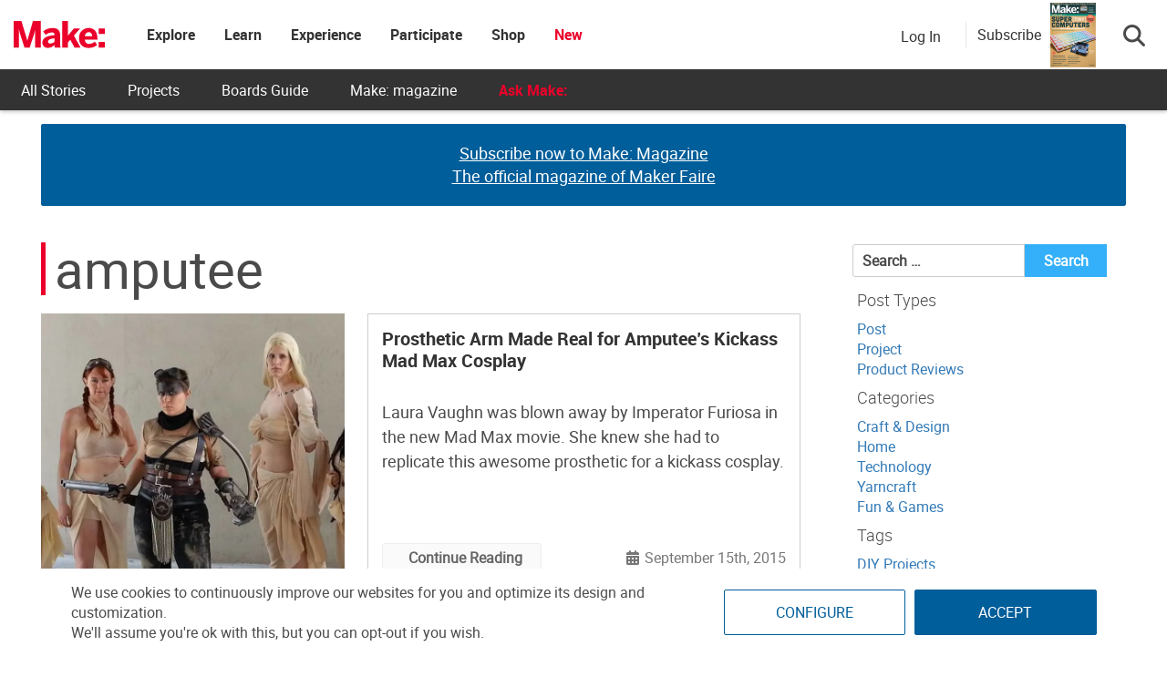

--- FILE ---
content_type: text/html; charset=utf-8
request_url: https://www.google.com/recaptcha/api2/aframe
body_size: 182
content:
<!DOCTYPE HTML><html><head><meta http-equiv="content-type" content="text/html; charset=UTF-8"></head><body><script nonce="wOczt9-fNTyrLIoOXfO6uQ">/** Anti-fraud and anti-abuse applications only. See google.com/recaptcha */ try{var clients={'sodar':'https://pagead2.googlesyndication.com/pagead/sodar?'};window.addEventListener("message",function(a){try{if(a.source===window.parent){var b=JSON.parse(a.data);var c=clients[b['id']];if(c){var d=document.createElement('img');d.src=c+b['params']+'&rc='+(localStorage.getItem("rc::a")?sessionStorage.getItem("rc::b"):"");window.document.body.appendChild(d);sessionStorage.setItem("rc::e",parseInt(sessionStorage.getItem("rc::e")||0)+1);localStorage.setItem("rc::h",'1769648274774');}}}catch(b){}});window.parent.postMessage("_grecaptcha_ready", "*");}catch(b){}</script></body></html>

--- FILE ---
content_type: application/javascript; charset=utf-8
request_url: https://fundingchoicesmessages.google.com/f/AGSKWxUk2PbeovFKnEdJ6tGZXh3UJMbxeXvcinnfTggEmv15gWeZ8CbwtZEYgxOZwZhfRKA1_G6uRrrujdrBwo57TkeTxHzjvTQ98ahA-WJ3IaZ334N0AW3nbY5-nGSB7aNDCk39Zb3Ol7_I5gWyPjccqq_EuvALqzKaZXEDkI0tcIibsT-HNbQJrr1Pe3R0/_/ads_yahoo./livejasmin_/googlead336x280./network_ad./Ad/Oas?
body_size: -1286
content:
window['5c21bcf2-5d02-4720-bc6a-8d786e834a83'] = true;

--- FILE ---
content_type: application/javascript; charset=UTF-8
request_url: https://makezine.com/cdn-cgi/challenge-platform/scripts/jsd/main.js
body_size: 8773
content:
window._cf_chl_opt={AKGCx8:'b'};~function(a6,rA,rB,rM,rc,rv,rJ,rq,a0,a1){a6=Z,function(L,a,aB,a5,f,D){for(aB={L:584,a:588,f:551,D:457,n:524,l:417,h:563,m:519,H:514},a5=Z,f=L();!![];)try{if(D=parseInt(a5(aB.L))/1*(-parseInt(a5(aB.a))/2)+-parseInt(a5(aB.f))/3+-parseInt(a5(aB.D))/4+-parseInt(a5(aB.n))/5*(parseInt(a5(aB.l))/6)+parseInt(a5(aB.h))/7+parseInt(a5(aB.m))/8+parseInt(a5(aB.H))/9,D===a)break;else f.push(f.shift())}catch(n){f.push(f.shift())}}(b,335317),rA=this||self,rB=rA[a6(536)],rM=function(fE,fI,fy,fG,fz,fW,fR,a7,a,f,D,n){return fE={L:509,a:484,f:606,D:513,n:607},fI={L:390,a:409,f:510,D:532,n:390,l:491,h:559,m:408,H:617,R:605,W:585,z:589,G:408,y:529,d:620,g:604,I:408,E:455,U:635,o:415,T:408,s:567,C:463,Y:526,O:619,V:528,A:603,B:408,M:625,c:415,N:527},fy={L:491},fG={L:423},fz={L:403,a:480,f:491,D:625,n:448,l:468,h:436,m:623,H:468,R:448,W:436,z:423,G:415,y:486,d:410,g:422,I:463,E:548,U:462,o:447,T:423,s:611,C:548,Y:505,O:530,V:408,A:413,B:476,M:415,c:559,N:468,e:415,x:636,Q:423,j:482,X:559,K:497,k:415,v:530,F:415,J:562,i:546,P:450,S:628,b0:415,b1:407,b2:489,b3:415,b4:415,b5:528},fW={L:541,a:576,f:592,D:404,n:573,l:600,h:574,m:418,H:394,R:461,W:453,z:545,G:506,y:645,d:540,g:540,I:507,E:507,U:433,o:433,T:399,s:495,C:401,Y:634,O:522,V:451,A:594,B:596,M:607,c:548},fR={L:481,a:625},a7=a6,a={'VOTwZ':function(l,h){return l+h},'woUpo':a7(fE.L),'IYaWN':a7(fE.a),'KlIIx':function(l,h){return l==h},'tXYJs':function(l,h){return l==h},'CDjUQ':function(l,h){return l<h},'tHmPg':function(l,h){return l+h},'qYCmW':function(l,h){return l>h},'PCvyD':function(l,h){return h|l},'ydUKV':function(l,h){return l<<h},'bysRZ':function(l,h){return h&l},'ylVWt':function(l,h){return l(h)},'jantb':function(l,h){return l-h},'vcLlu':function(l,h){return h&l},'GViIF':function(l,h){return l-h},'GEzUR':function(l,h){return l(h)},'upMUC':function(l,h){return h|l},'zVpwK':function(l,h){return h==l},'vvYRJ':function(l,h){return l(h)},'KKtlW':function(l,h){return l(h)},'JXghP':function(l,h){return l<<h},'iPNzD':function(l,h){return l<<h},'wovuQ':function(l,h){return l<<h},'wgUZg':function(l,h){return l&h},'yuCKQ':function(l,h){return l==h},'EYXKx':function(l,h){return l-h},'yFeLM':function(l,h){return l(h)},'tzWpg':function(l,h){return l<<h},'hGhxQ':function(l,h){return l===h},'kBQph':a7(fE.f),'HgTGD':function(l,h){return h!=l},'ZKdgu':function(l,h){return l&h},'qHuru':function(l,h){return l(h)},'KfXZB':function(l,h){return h*l},'fksCS':function(l,h){return l==h},'vCtEn':function(l,h){return h*l},'TkFvh':function(l,h){return l<h},'Bjwrz':function(l,h){return l!=h},'SxWDF':function(l,h){return l(h)},'EXsIm':function(l,h){return h!=l},'vaVMA':function(l,h){return l(h)},'TLZUY':function(l,h){return h&l},'qkRhf':function(l,h){return l==h},'ReZXb':function(l,h){return l+h}},f=String[a7(fE.D)],D={'h':function(l,a8,m,H,R,W,z,G){if(a8=a7,a8(fW.L)===a8(fW.a))m=W[a8(fW.f)],H=a[a8(fW.D)](a[a8(fW.n)],z[a8(fW.l)][a8(fW.h)])+a8(fW.m)+m.r+a8(fW.H),R=new G[(a8(fW.R))](),R[a8(fW.W)](a[a8(fW.z)],H),R[a8(fW.G)]=2500,R[a8(fW.y)]=function(){},W={},W[a8(fW.d)]=y[a8(fW.l)][a8(fW.g)],W[a8(fW.I)]=d[a8(fW.l)][a8(fW.E)],W[a8(fW.U)]=g[a8(fW.l)][a8(fW.o)],W[a8(fW.T)]=I[a8(fW.l)][a8(fW.s)],W[a8(fW.C)]=E,z=W,G={},G[a8(fW.Y)]=o,G[a8(fW.O)]=z,G[a8(fW.V)]=a8(fW.A),R[a8(fW.B)](U[a8(fW.M)](G));else return a[a8(fW.c)](null,l)?'':D.g(l,6,function(m,a9){return a9=a8,a9(fR.L)[a9(fR.a)](m)})},'g':function(H,R,W,ab,z,G,y,I,E,U,o,T,s,C,Y,O,V,A){if(ab=a7,a[ab(fz.L)](null,H))return'';for(G={},y={},I='',E=2,U=3,o=2,T=[],s=0,C=0,Y=0;a[ab(fz.a)](Y,H[ab(fz.f)]);Y+=1)if(O=H[ab(fz.D)](Y),Object[ab(fz.n)][ab(fz.l)][ab(fz.h)](G,O)||(G[O]=U++,y[O]=!0),V=a[ab(fz.m)](I,O),Object[ab(fz.n)][ab(fz.H)][ab(fz.h)](G,V))I=V;else{if(Object[ab(fz.R)][ab(fz.l)][ab(fz.W)](y,I)){if(256>I[ab(fz.z)](0)){for(z=0;z<o;s<<=1,C==R-1?(C=0,T[ab(fz.G)](W(s)),s=0):C++,z++);for(A=I[ab(fz.z)](0),z=0;a[ab(fz.y)](8,z);s=a[ab(fz.d)](a[ab(fz.g)](s,1),a[ab(fz.I)](A,1)),a[ab(fz.E)](C,R-1)?(C=0,T[ab(fz.G)](a[ab(fz.U)](W,s)),s=0):C++,A>>=1,z++);}else{for(A=1,z=0;z<o;s=s<<1.74|A,C==a[ab(fz.o)](R,1)?(C=0,T[ab(fz.G)](W(s)),s=0):C++,A=0,z++);for(A=I[ab(fz.T)](0),z=0;16>z;s=a[ab(fz.d)](s<<1,a[ab(fz.s)](A,1)),a[ab(fz.C)](C,a[ab(fz.Y)](R,1))?(C=0,T[ab(fz.G)](a[ab(fz.O)](W,s)),s=0):C++,A>>=1,z++);}E--,0==E&&(E=Math[ab(fz.V)](2,o),o++),delete y[I]}else for(A=G[I],z=0;z<o;s=a[ab(fz.A)](s<<1.65,1&A),a[ab(fz.B)](C,R-1)?(C=0,T[ab(fz.M)](a[ab(fz.c)](W,s)),s=0):C++,A>>=1,z++);I=(E--,E==0&&(E=Math[ab(fz.V)](2,o),o++),G[V]=U++,a[ab(fz.c)](String,O))}if(''!==I){if(Object[ab(fz.n)][ab(fz.N)][ab(fz.W)](y,I)){if(256>I[ab(fz.z)](0)){for(z=0;z<o;s<<=1,C==R-1?(C=0,T[ab(fz.e)](a[ab(fz.x)](W,s)),s=0):C++,z++);for(A=I[ab(fz.Q)](0),z=0;8>z;s=a[ab(fz.j)](s,1)|A&1.46,C==R-1?(C=0,T[ab(fz.M)](a[ab(fz.X)](W,s)),s=0):C++,A>>=1,z++);}else{for(A=1,z=0;z<o;s=a[ab(fz.K)](s,1)|A,C==R-1?(C=0,T[ab(fz.k)](a[ab(fz.v)](W,s)),s=0):C++,A=0,z++);for(A=I[ab(fz.T)](0),z=0;16>z;s=a[ab(fz.j)](s,1)|1.29&A,C==a[ab(fz.Y)](R,1)?(C=0,T[ab(fz.F)](W(s)),s=0):C++,A>>=1,z++);}E--,0==E&&(E=Math[ab(fz.V)](2,o),o++),delete y[I]}else for(A=G[I],z=0;z<o;s=a[ab(fz.J)](s,1)|a[ab(fz.i)](A,1),a[ab(fz.P)](C,a[ab(fz.S)](R,1))?(C=0,T[ab(fz.b0)](a[ab(fz.b1)](W,s)),s=0):C++,A>>=1,z++);E--,0==E&&o++}for(A=2,z=0;z<o;s=a[ab(fz.A)](a[ab(fz.b2)](s,1),1.67&A),R-1==C?(C=0,T[ab(fz.b3)](W(s)),s=0):C++,A>>=1,z++);for(;;)if(s<<=1,R-1==C){T[ab(fz.b4)](W(s));break}else C++;return T[ab(fz.b5)]('')},'j':function(l,ap){return ap=a7,l==null?'':l==''?null:D.i(l[ap(fy.L)],32768,function(h,aZ){return aZ=ap,l[aZ(fG.L)](h)})},'i':function(H,R,W,fg,aL,z,G,y,I,E,U,o,T,s,C,Y,O,V,A,M,B){if(fg={L:423},aL=a7,z={},z[aL(fI.L)]=function(N,Q){return N==Q},G=z,a[aL(fI.a)](aL(fI.f),a[aL(fI.D)]))return G[aL(fI.n)](null,W)?'':''==U?null:A.i(H[aL(fI.l)],32768,function(x,ar){return ar=aL,W[ar(fg.L)](x)});else{for(y=[],I=4,E=4,U=3,o=[],C=a[aL(fI.h)](W,0),Y=R,O=1,T=0;3>T;y[T]=T,T+=1);for(V=0,A=Math[aL(fI.m)](2,2),s=1;a[aL(fI.H)](s,A);B=a[aL(fI.R)](C,Y),Y>>=1,Y==0&&(Y=R,C=a[aL(fI.W)](W,O++)),V|=a[aL(fI.z)](0<B?1:0,s),s<<=1);switch(V){case 0:for(V=0,A=Math[aL(fI.G)](2,8),s=1;A!=s;B=Y&C,Y>>=1,a[aL(fI.y)](0,Y)&&(Y=R,C=W(O++)),V|=a[aL(fI.d)](a[aL(fI.g)](0,B)?1:0,s),s<<=1);M=f(V);break;case 1:for(V=0,A=Math[aL(fI.I)](2,16),s=1;a[aL(fI.E)](s,A);B=Y&C,Y>>=1,Y==0&&(Y=R,C=W(O++)),V|=s*(0<B?1:0),s<<=1);M=a[aL(fI.U)](f,V);break;case 2:return''}for(T=y[3]=M,o[aL(fI.o)](M);;){if(O>H)return'';for(V=0,A=Math[aL(fI.I)](2,U),s=1;A!=s;B=Y&C,Y>>=1,Y==0&&(Y=R,C=a[aL(fI.h)](W,O++)),V|=s*(0<B?1:0),s<<=1);switch(M=V){case 0:for(V=0,A=Math[aL(fI.T)](2,8),s=1;a[aL(fI.s)](s,A);B=a[aL(fI.C)](C,Y),Y>>=1,a[aL(fI.y)](0,Y)&&(Y=R,C=W(O++)),V|=a[aL(fI.z)](0<B?1:0,s),s<<=1);y[E++]=a[aL(fI.Y)](f,V),M=E-1,I--;break;case 1:for(V=0,A=Math[aL(fI.m)](2,16),s=1;A!=s;B=a[aL(fI.O)](C,Y),Y>>=1,0==Y&&(Y=R,C=W(O++)),V|=(0<B?1:0)*s,s<<=1);y[E++]=f(V),M=E-1,I--;break;case 2:return o[aL(fI.V)]('')}if(a[aL(fI.A)](0,I)&&(I=Math[aL(fI.B)](2,U),U++),y[M])M=y[M];else if(M===E)M=T+T[aL(fI.M)](0);else return null;o[aL(fI.c)](M),y[E++]=a[aL(fI.N)](T,M[aL(fI.M)](0)),I--,T=M,0==I&&(I=Math[aL(fI.G)](2,U),U++)}}}},n={},n[a7(fE.n)]=D.h,n}(),rc=null,rv=rk(),rJ={},rJ[a6(560)]='o',rJ[a6(632)]='s',rJ[a6(460)]='u',rJ[a6(566)]='z',rJ[a6(441)]='n',rJ[a6(597)]='I',rJ[a6(419)]='b',rq=rJ,rA[a6(502)]=function(L,D,h,H,DW,DR,Dt,aE,R,z,G,y,g,I,E){if(DW={L:487,a:494,f:516,D:466,n:483,l:578,h:595,m:511,H:402,R:609,W:402,z:552,G:523,y:547,d:523,g:547,I:430,E:626,U:569,o:491,T:595,s:493,C:640,Y:456,O:631},DR={L:405,a:464,f:429,D:629,n:491,l:593,h:631,m:477,H:622,R:503},Dt={L:579,a:471,f:411,D:448,n:468,l:436,h:415,m:579,H:641,R:448,W:424,z:425,G:616},aE=a6,R={'WqEGq':aE(DW.L),'VcAkM':aE(DW.a),'BdPEw':function(U){return U()},'KXSzi':aE(DW.f),'LyRMe':aE(DW.D),'lDAWl':function(U,o){return U<o},'sCIkJ':function(U,o){return U===o},'rgXla':function(U,o){return U+o},'KHAmK':function(U,o){return o===U},'EaZJO':function(U,o){return U(o)},'HyKyj':function(U,o){return U<o},'wCarO':aE(DW.n),'UDwyG':function(U,o,T){return U(o,T)}},R[aE(DW.l)](null,D)||void 0===D)return H;for(z=R[aE(DW.h)](rS,D),L[aE(DW.m)][aE(DW.H)]&&(z=z[aE(DW.R)](L[aE(DW.m)][aE(DW.W)](D))),z=L[aE(DW.z)][aE(DW.G)]&&L[aE(DW.y)]?L[aE(DW.z)][aE(DW.d)](new L[(aE(DW.g))](z)):function(U,au,o){if(au=aE,R[au(DR.L)]!==R[au(DR.a)]){for(U[au(DR.f)](),o=0;R[au(DR.D)](o,U[au(DR.n)]);R[au(DR.l)](U[o],U[R[au(DR.h)](o,1)])?U[au(DR.m)](o+1,1):o+=1);return U}else D[au(DR.H)]=y,R[au(DR.R)](G)}(z),G='nAsAaAb'.split('A'),G=G[aE(DW.I)][aE(DW.E)](G),y=0;R[aE(DW.U)](y,z[aE(DW.o)]);g=z[y],I=rP(L,D,g),R[aE(DW.T)](G,I)?(E='s'===I&&!L[aE(DW.s)](D[g]),R[aE(DW.C)]===h+g?W(h+g,I):E||R[aE(DW.Y)](W,h+g,D[g])):W(R[aE(DW.O)](h,g),I),y++);return H;function W(U,o,aU,T,s){if(aU=aE,T={},T[aU(Dt.L)]=function(C,Y){return C instanceof Y},s=T,R[aU(Dt.a)]!==R[aU(Dt.f)])Object[aU(Dt.D)][aU(Dt.n)][aU(Dt.l)](H,o)||(H[o]=[]),H[o][aU(Dt.h)](U);else return s[aU(Dt.m)](y,G[aU(Dt.H)])&&0<U[aU(Dt.H)][aU(Dt.R)][aU(Dt.W)][aU(Dt.l)](I)[aU(Dt.z)](aU(Dt.G))}},a0=a6(642)[a6(599)](';'),a1=a0[a6(430)][a6(626)](a0),rA[a6(538)]=function(L,D,Dg,ao,n,l,h,m,H){for(Dg={L:565,a:491,f:515,D:425,n:525,l:415,h:469,m:568},ao=a6,n={'PmZrN':function(R,W){return R<W},'qFrKz':function(R,W){return R(W)},'bERZa':function(R,W){return R+W}},l=Object[ao(Dg.L)](D),h=0;h<l[ao(Dg.a)];h++)if(m=l[h],m==='f'&&(m='N'),L[m]){for(H=0;n[ao(Dg.f)](H,D[l[h]][ao(Dg.a)]);-1===L[m][ao(Dg.D)](D[l[h]][H])&&(n[ao(Dg.n)](a1,D[l[h]][H])||L[m][ao(Dg.l)](n[ao(Dg.h)]('o.',D[l[h]][H]))),H++);}else L[m]=D[l[h]][ao(Dg.m)](function(R){return'o.'+R})},a3();function rx(){return re()!==null}function rj(fQ,ah,L){return fQ={L:592,a:534},ah=a6,L=rA[ah(fQ.L)],Math[ah(fQ.a)](+atob(L.t))}function rP(L,D,n,Dp,ag,l,h,m){l=(Dp={L:542,a:387,f:560,D:499,n:432,l:432,h:552,m:581,H:501,R:552,W:389},ag=a6,{'PRoOh':function(H,R){return R==H},'NhVIQ':ag(Dp.L),'FRrJq':function(H,R){return R===H},'bifot':function(H,R,W){return H(R,W)}});try{h=D[n]}catch(H){return'i'}if(l[ag(Dp.a)](null,h))return h===void 0?'u':'x';if(ag(Dp.f)==typeof h)try{if(l[ag(Dp.D)]==typeof h[ag(Dp.n)])return h[ag(Dp.l)](function(){}),'p'}catch(R){}return L[ag(Dp.h)][ag(Dp.m)](h)?'a':l[ag(Dp.H)](h,L[ag(Dp.R)])?'D':l[ag(Dp.H)](!0,h)?'T':!1===h?'F':(m=typeof h,l[ag(Dp.D)]==m?l[ag(Dp.W)](ri,L,h)?'N':'f':rq[m]||'?')}function rF(D,n,D4,ay,l,h,m,H,R,W,z,G,y,d,g){if(D4={L:535,a:484,f:594,D:509,n:627,l:416,h:474,m:485,H:599,R:592,W:461,z:645,G:540,y:600,d:507,g:600,I:433,E:600,U:433,o:399,T:495,s:401,C:453,Y:473,O:634,V:522,A:451,B:613,M:596,c:607,N:506,e:400,x:612,Q:388,j:600,X:574,K:418,k:394},ay=a6,l={'sPgpQ':function(I,E){return I(E)},'ymzGl':ay(D4.L),'SizkJ':ay(D4.a),'ojZmc':ay(D4.f),'XByNK':function(I,E){return I+E},'wPMHr':function(I,E){return I+E},'AlrtP':ay(D4.D)},!l[ay(D4.n)](rQ,0))return![];m=(h={},h[ay(D4.l)]=D,h[ay(D4.h)]=n,h);try{for(H=l[ay(D4.m)][ay(D4.H)]('|'),R=0;!![];){switch(H[R++]){case'0':W=rA[ay(D4.R)];continue;case'1':z=new rA[(ay(D4.W))]();continue;case'2':z[ay(D4.z)]=function(){};continue;case'3':y=(G={},G[ay(D4.G)]=rA[ay(D4.y)][ay(D4.G)],G[ay(D4.d)]=rA[ay(D4.g)][ay(D4.d)],G[ay(D4.I)]=rA[ay(D4.E)][ay(D4.U)],G[ay(D4.o)]=rA[ay(D4.y)][ay(D4.T)],G[ay(D4.s)]=rv,G);continue;case'4':z[ay(D4.C)](l[ay(D4.Y)],g);continue;case'5':d={},d[ay(D4.O)]=m,d[ay(D4.V)]=y,d[ay(D4.A)]=l[ay(D4.B)],z[ay(D4.M)](rM[ay(D4.c)](d));continue;case'6':z[ay(D4.N)]=2500;continue;case'7':g=l[ay(D4.e)](l[ay(D4.x)](l[ay(D4.e)](l[ay(D4.Q)],rA[ay(D4.j)][ay(D4.X)]),ay(D4.K)),W.r)+ay(D4.k);continue}break}}catch(I){}}function rK(L,a,fP,fi,fq,fJ,fF,aH,f,D,n,l,h,m,H){for(fP={L:509,a:412,f:446,D:599,n:453,l:484,h:426,m:426,H:638,R:600,W:574,z:580,G:421,y:571,d:443,g:557,I:590,E:452,U:583,o:550,T:506,s:645,C:596,Y:607,O:458,V:592,A:461},fi={L:549,a:506},fq={L:615},fJ={L:498},fF={L:459,a:549,f:518,D:554},aH=a6,f={'btzKg':function(R,W){return R+W},'fviYt':aH(fP.L),'Oqqhy':function(R){return R()},'SyUnT':function(R,W){return R(W)},'wwftX':aH(fP.a)},D=aH(fP.f)[aH(fP.D)]('|'),n=0;!![];){switch(D[n++]){case'0':H[aH(fP.n)](aH(fP.l),f[aH(fP.h)](f[aH(fP.m)](f[aH(fP.H)],rA[aH(fP.R)][aH(fP.W)])+aH(fP.z),m.r));continue;case'1':console[aH(fP.G)](rA[aH(fP.R)]);continue;case'2':H[aH(fP.y)]=function(at){at=aH,H[at(fF.L)]>=200&&H[at(fF.L)]<300?h[at(fF.a)](a,h[at(fF.f)]):a(at(fF.D)+H[at(fF.L)])};continue;case'3':l={'t':f[aH(fP.d)](rj),'lhr':rB[aH(fP.g)]&&rB[aH(fP.g)][aH(fP.I)]?rB[aH(fP.g)][aH(fP.I)]:'','api':m[aH(fP.E)]?!![]:![],'c':rx(),'payload':L};continue;case'4':h={'onPQY':function(R,W,aR){return aR=aH,f[aR(fJ.L)](R,W)},'BOZmL':f[aH(fP.U)]};continue;case'5':H[aH(fP.o)]=function(aW){aW=aH,a(aW(fq.L))};continue;case'6':m[aH(fP.E)]&&(H[aH(fP.T)]=5e3,H[aH(fP.s)]=function(az){az=aH,h[az(fi.L)](a,az(fi.a))});continue;case'7':H[aH(fP.C)](rM[aH(fP.Y)](JSON[aH(fP.O)](l)));continue;case'8':m=rA[aH(fP.V)];continue;case'9':H=new rA[(aH(fP.A))]();continue}break}}function a3(DN,Dc,DB,as,L,a,h,f,D,n){if(DN={L:420,a:470,f:395,D:592,n:438,l:479,h:517,m:475,H:440,R:572,W:420,z:643,G:598,y:492,d:591,g:639,I:622},Dc={L:582,a:572,f:398,D:622},DB={L:598,a:624,f:478,D:440},as=a6,L={'cMFwF':function(l,h){return l(h)},'YbPqD':function(l,h,m){return l(h,m)},'fzeWP':function(l,h){return h===l},'BEzJy':function(l,h){return h===l},'akERO':function(l){return l()},'lnMGX':function(l,h){return l!==h},'YCRCg':as(DN.L),'xdYDx':function(l,h){return h===l},'EviOx':as(DN.a),'CAZuF':as(DN.f)},a=rA[as(DN.D)],!a){if(L[as(DN.n)](as(DN.a),L[as(DN.l)]))return;else{if(h=m(),h===null)return;z=(H&&L[as(DN.h)](d,g),L[as(DN.m)](G,function(){h()},h*1e3))}}if(!L[as(DN.H)](rX))return;(f=![],D=function(DA,DV,aY,h){if(DA={L:618,a:442,f:496},DV={L:465},aY=as,h={'HEPsG':function(m,H,aC){return aC=Z,L[aC(DV.L)](m,H)}},L[aY(DB.L)](aY(DB.a),aY(DB.f)))return'o.'+a;else if(!f){if(f=!![],!L[aY(DB.D)](rX))return;rN(function(H,aO){if(aO=aY,h[aO(DA.L)](aO(DA.a),aO(DA.f)))return null;else a4(a,H)})}},rB[as(DN.R)]!==as(DN.W))?D():rA[as(DN.z)]?L[as(DN.G)](as(DN.f),L[as(DN.y)])?rB[as(DN.z)](as(DN.d),D):L[as(DN.m)](f,as(DN.g),D.e):(n=rB[as(DN.I)]||function(){},rB[as(DN.I)]=function(aV){aV=as,n(),L[aV(Dc.L)](rB[aV(Dc.a)],L[aV(Dc.f)])&&(rB[aV(Dc.D)]=n,D())})}function rN(L,fs,fT,aa,a,f){fs={L:449,a:537,f:639},fT={L:542,a:397},aa=a6,a={'YgtCs':function(D){return D()},'MXtHJ':function(D,n,l){return D(n,l)},'rDTHO':function(D,n,l){return D(n,l)}},f=a2(),a[aa(fs.L)](rK,f.r,function(D,af){af=aa,typeof L===af(fT.L)&&L(D),a[af(fT.a)](rw)}),f.e&&a[aa(fs.a)](rF,aa(fs.f),f.e)}function rS(f,DL,aI,D,n,l){for(DL={L:454,a:454,f:609,D:565,n:445},aI=a6,D={},D[aI(DL.L)]=function(h,m){return h!==m},n=D,l=[];n[aI(DL.a)](null,f);l=l[aI(DL.f)](Object[aI(DL.D)](f)),f=Object[aI(DL.n)](f));return l}function rQ(a,fw,al,f,D){return fw={L:472,a:472,f:555},al=a6,f={},f[al(fw.L)]=function(n,l){return n<l},D=f,D[al(fw.a)](Math[al(fw.f)](),a)}function rX(fX,am,a,f,D,n,l){return fX={L:602,a:534,f:488},am=a6,a={},a[am(fX.L)]=function(h,m){return h>m},f=a,D=3600,n=rj(),l=Math[am(fX.a)](Date[am(fX.f)]()/1e3),f[am(fX.L)](l-n,D)?![]:!![]}function b(DK){return DK='toString,indexOf,btzKg,style,qurGO,sort,includes,HmAXi,catch,LRmiB4,boydo,display: none,call,contentWindow,xdYDx,sid,akERO,number,hGbze,Oqqhy,HHuik,getPrototypeOf,4|8|1|9|0|6|2|5|3|7,jantb,prototype,MXtHJ,yuCKQ,source,api,open,YukYa,Bjwrz,UDwyG,1653292wKWgOU,stringify,status,undefined,XMLHttpRequest,ylVWt,bysRZ,LyRMe,fzeWP,aPqOP,NmbOg,hasOwnProperty,bERZa,eWpQL,WqEGq,SxzkH,SizkJ,TYlZ6,YbPqD,zVpwK,splice,tGNYa,EviOx,CDjUQ,CPjxcgVkHi3o95TDA2u4XYJQw$FGSyNK6flqv1EeMbLr8n-d0hBWa+sImpzRtZU7O,JXghP,d.cookie,POST,ymzGl,qYCmW,flSye,now,tzWpg,tabIndex,length,CAZuF,isNaN,ureGD,aUjz8,oJwtj,iPNzD,SyUnT,NhVIQ,postMessage,FRrJq,pRIb1,BdPEw,cloudflare-invisible,GViIF,timeout,SSTpq3,EGJot,/cdn-cgi/challenge-platform/h/,jrJuf,Object,event,fromCharCode,13186548NQIRZh,PmZrN,GzdQY,cMFwF,BOZmL,1340120QIWdkG,iEZdY,msnIX,chctx,from,709870eydgPc,qFrKz,vaVMA,ReZXb,join,fksCS,GEzUR,navigator,kBQph,RVRTF,floor,0|7|1|4|6|2|3|5,document,rDTHO,rxvNi8,error,CnwA5,aShgs,function,contentDocument,vXzcV,IYaWN,wgUZg,Set,KlIIx,onPQY,onerror,191982exQtKj,Array,MwRxU,http-code:,random,mDAGE,location,pZRWe,vvYRJ,object,xNyXj,wovuQ,178577OItfco,cWhrg,keys,symbol,EXsIm,map,HyKyj,removeChild,onload,readyState,woUpo,AKGCx8,gGKvj,IkqUB,VKCef,KHAmK,nHGgz,/jsd/oneshot/d251aa49a8a3/0.12278024329503814:1769646441:i4jqSgn5MUHhafsgbkaj9kKrsJWMKyrceZxTYQf_09Q/,isArray,lnMGX,wwftX,209821JcUyxR,qHuru,body,qfDhq,4cztSPO,KfXZB,href,DOMContentLoaded,__CF$cv$params,sCIkJ,jsd,EaZJO,send,bigint,BEzJy,split,_cf_chl_opt,RfEzp,mJohR,qkRhf,TkFvh,ZKdgu,DHRnW,jLKPTqHBcET,parent,concat,appendChild,vcLlu,wPMHr,ojZmc,rArdh,xhr-error,[native code],HgTGD,HEPsG,TLZUY,vCtEn,detail,onreadystatechange,tHmPg,SauDB,charAt,bind,sPgpQ,EYXKx,lDAWl,aXVvK,rgXla,string,iframe,errorInfoObject,SxWDF,KKtlW,KnaIc,fviYt,error on cf_chl_props,wCarO,Function,_cf_chl_opt;JJgc4;PJAn2;kJOnV9;IWJi4;OHeaY1;DqMg0;FKmRv9;LpvFx1;cAdz2;PqBHf2;nFZCC5;ddwW5;pRIb1;rxvNi8;RrrrA2;erHi9,addEventListener,haVrH,ontimeout,PRoOh,AlrtP,bifot,zItnp,nzOig,createElement,randomUUID,/invisible/jsd,RPyct,ySynt,YgtCs,YCRCg,pkLOA2,XByNK,JBxy9,getOwnPropertyNames,tXYJs,VOTwZ,KXSzi,lNNIh,yFeLM,pow,hGhxQ,PCvyD,VcAkM,success,upMUC,clientInformation,push,AdeF3,18RznZST,/b/ov1/0.12278024329503814:1769646441:i4jqSgn5MUHhafsgbkaj9kKrsJWMKyrceZxTYQf_09Q/,boolean,loading,log,ydUKV,charCodeAt'.split(','),b=function(){return DK},b()}function ri(f,D,D6,ad,n,l){return D6={L:577,a:641,f:577,D:641,n:448,l:424,h:436,m:425,H:616},ad=a6,n={},n[ad(D6.L)]=function(h,m){return h<m},l=n,D instanceof f[ad(D6.a)]&&l[ad(D6.f)](0,f[ad(D6.D)][ad(D6.n)][ad(D6.l)][ad(D6.h)](D)[ad(D6.m)](ad(D6.H)))}function a4(f,D,DX,aA,n,H,l,h){if(DX={L:483,a:520,f:504,D:412,n:452,l:575,h:637,m:428,H:493,R:467,W:614,z:601,G:561,y:412,d:451,g:508,I:439,E:512,U:587,o:608,T:500,s:504,C:439,Y:512,O:539,V:621},aA=a6,n={'qurGO':function(m,H){return H===m},'NmbOg':function(m,H){return H===m},'rArdh':aA(DX.L),'RfEzp':function(m,H,R){return m(H,R)},'xNyXj':function(m,H){return m+H},'gGKvj':function(m,H){return H!==m},'KnaIc':aA(DX.a),'EGJot':aA(DX.f),'qfDhq':aA(DX.D)},!f[aA(DX.n)]){if(n[aA(DX.l)](n[aA(DX.h)],n[aA(DX.h)]))H=n[aA(DX.m)]('s',g)&&!I[aA(DX.H)](E[U]),n[aA(DX.R)](n[aA(DX.W)],o+T)?s(C+Y,O):H||n[aA(DX.z)](V,n[aA(DX.G)](A,B),M[c]);else return}D===aA(DX.y)?(l={},l[aA(DX.d)]=n[aA(DX.g)],l[aA(DX.I)]=f.r,l[aA(DX.E)]=n[aA(DX.U)],rA[aA(DX.o)][aA(DX.T)](l,'*')):(h={},h[aA(DX.d)]=aA(DX.s),h[aA(DX.C)]=f.r,h[aA(DX.Y)]=aA(DX.O),h[aA(DX.V)]=D,rA[aA(DX.o)][aA(DX.T)](h,'*'))}function a2(DE,aT,f,D,n,l,h,m){f=(DE={L:435,a:414,f:543,D:392,n:633,l:427,h:558,m:490,H:586,R:610,W:437,z:521,G:396,y:531,d:406,g:570},aT=a6,{'pZRWe':aT(DE.L),'msnIX':function(H,R,W,z,G){return H(R,W,z,G)},'ySynt':aT(DE.a),'lNNIh':aT(DE.f)});try{return D=rB[aT(DE.D)](aT(DE.n)),D[aT(DE.l)]=f[aT(DE.h)],D[aT(DE.m)]='-1',rB[aT(DE.H)][aT(DE.R)](D),n=D[aT(DE.W)],l={},l=pRIb1(n,n,'',l),l=f[aT(DE.z)](pRIb1,n,n[f[aT(DE.G)]]||n[aT(DE.y)],'n.',l),l=pRIb1(n,D[f[aT(DE.d)]],'d.',l),rB[aT(DE.H)][aT(DE.g)](D),h={},h.r=l,h.e=null,h}catch(H){return m={},m.r={},m.e=H,m}}function re(fO,aD,a,f,D,n,h){if(fO={L:533,a:431,f:630,D:556,n:441,l:444,h:592,m:564,H:429,R:491,W:477,z:533,G:444},aD=a6,a={},a[aD(fO.L)]=function(l,h){return l+h},a[aD(fO.a)]=aD(fO.f),a[aD(fO.D)]=aD(fO.n),a[aD(fO.l)]=function(l,h){return l<h},f=a,D=rA[aD(fO.h)],!D){if(aD(fO.m)!==f[aD(fO.a)])return null;else{for(h[aD(fO.H)](),h=0;h<m[aD(fO.R)];H[h]===R[h+1]?W[aD(fO.W)](f[aD(fO.z)](h,1),1):h+=1);return z}}return n=D.i,typeof n!==f[aD(fO.D)]||f[aD(fO.G)](n,30)?null:n}function rw(fe,an,L,a){if(fe={L:644,a:544,f:434,D:391,n:553},an=a6,L={'haVrH':function(f){return f()},'vXzcV':function(f,D){return f!==D},'nzOig':function(f,D){return f(D)},'MwRxU':function(f,D){return D*f}},a=L[an(fe.L)](re),null===a)return L[an(fe.a)](an(fe.f),an(fe.f));rc=(rc&&L[an(fe.D)](clearTimeout,rc),setTimeout(function(){rN()},L[an(fe.n)](a,1e3)))}function rk(fS,aG){return fS={L:393,a:393},aG=a6,crypto&&crypto[aG(fS.L)]?crypto[aG(fS.a)]():''}function Z(p,L,r,a){return p=p-387,r=b(),a=r[p],a}}()

--- FILE ---
content_type: application/javascript
request_url: https://prism.app-us1.com/?a=1000801328&u=https%3A%2F%2Fmakezine.com%2Ftag%2Famputee%2F
body_size: 122
content:
window.visitorGlobalObject=window.visitorGlobalObject||window.prismGlobalObject;window.visitorGlobalObject.setVisitorId('a63d0daa-a3b3-4123-8015-14a38eef90d2', '1000801328');window.visitorGlobalObject.setWhitelistedServices('tracking', '1000801328');

--- FILE ---
content_type: text/javascript;charset=UTF-8
request_url: https://make.activehosted.com/f/embed.php?id=19
body_size: 9833
content:
window.cfields = [];
window._show_thank_you = function(id, message, trackcmp_url, email) {
    var form = document.getElementById('_form_' + id + '_'), thank_you = form.querySelector('._form-thank-you');
    form.querySelector('._form-content').style.display = 'none';
    thank_you.innerHTML = message;
    thank_you.style.display = 'block';
    const vgoAlias = typeof visitorGlobalObjectAlias === 'undefined' ? 'vgo' : visitorGlobalObjectAlias;
    var visitorObject = window[vgoAlias];
    if (email && typeof visitorObject !== 'undefined') {
        visitorObject('setEmail', email);
        visitorObject('update');
    } else if (typeof(trackcmp_url) != 'undefined' && trackcmp_url) {
        // Site tracking URL to use after inline form submission.
        _load_script(trackcmp_url);
    }
    if (typeof window._form_callback !== 'undefined') window._form_callback(id);
    thank_you.setAttribute('tabindex', '-1');
    thank_you.focus();
};
window._show_unsubscribe = function(id, message, trackcmp_url, email) {
    var form = document.getElementById('_form_' + id + '_'), unsub = form.querySelector('._form-thank-you');
    var branding = form.querySelector('._form-branding');
    if (branding) {
        branding.style.display = 'none';
    }
    form.querySelector('._form-content').style.display = 'none';
    unsub.style.display = 'block';
    form.insertAdjacentHTML('afterend', message)
    const vgoAlias = typeof visitorGlobalObjectAlias === 'undefined' ? 'vgo' : visitorGlobalObjectAlias;
    var visitorObject = window[vgoAlias];
    if (email && typeof visitorObject !== 'undefined') {
        visitorObject('setEmail', email);
        visitorObject('update');
    } else if (typeof(trackcmp_url) != 'undefined' && trackcmp_url) {
        // Site tracking URL to use after inline form submission.
        _load_script(trackcmp_url);
    }
    if (typeof window._form_callback !== 'undefined') window._form_callback(id);
};
window._show_error = function(id, message, html) {
    var form = document.getElementById('_form_' + id + '_'),
        err = document.createElement('div'),
        button = form.querySelector('button[type="submit"]'),
        old_error = form.querySelector('._form_error');
    if (old_error) old_error.parentNode.removeChild(old_error);
    err.innerHTML = message;
    err.className = '_error-inner _form_error _no_arrow';
    var wrapper = document.createElement('div');
    wrapper.className = '_form-inner _show_be_error';
    wrapper.appendChild(err);
    button.parentNode.insertBefore(wrapper, button);
    var submitButton = form.querySelector('[id^="_form"][id$="_submit"]');
    submitButton.disabled = false;
    submitButton.classList.remove('processing');
    if (html) {
        var div = document.createElement('div');
        div.className = '_error-html';
        div.innerHTML = html;
        err.appendChild(div);
    }
};
window._show_pc_confirmation = function(id, header, detail, show, email) {
    var form = document.getElementById('_form_' + id + '_'), pc_confirmation = form.querySelector('._form-pc-confirmation');
    if (pc_confirmation.style.display === 'none') {
        form.querySelector('._form-content').style.display = 'none';
        pc_confirmation.innerHTML = "<div class='_form-title'>" + header + "</div>" + "<p>" + detail + "</p>" +
        "<button class='_submit' id='hideButton'>Manage preferences</button>";
        pc_confirmation.style.display = 'block';
        var mp = document.querySelector('input[name="mp"]');
        mp.value = '0';
    } else {
        form.querySelector('._form-content').style.display = 'inline';
        pc_confirmation.style.display = 'none';
    }

    var hideButton = document.getElementById('hideButton');
    // Add event listener to the button
    hideButton.addEventListener('click', function() {
        var submitButton = document.querySelector('#_form_19_submit');
        submitButton.disabled = false;
        submitButton.classList.remove('processing');
        var mp = document.querySelector('input[name="mp"]');
        mp.value = '1';
        const cacheBuster = new URL(window.location.href);
        cacheBuster.searchParams.set('v', new Date().getTime());
        window.location.href = cacheBuster.toString();
    });

    const vgoAlias = typeof visitorGlobalObjectAlias === 'undefined' ? 'vgo' : visitorGlobalObjectAlias;
    var visitorObject = window[vgoAlias];
    if (email && typeof visitorObject !== 'undefined') {
        visitorObject('setEmail', email);
        visitorObject('update');
    } else if (typeof(trackcmp_url) != 'undefined' && trackcmp_url) {
        // Site tracking URL to use after inline form submission.
        _load_script(trackcmp_url);
    }
    if (typeof window._form_callback !== 'undefined') window._form_callback(id);
};
window._load_script = function(url, callback, isSubmit) {
    var head = document.querySelector('head'), script = document.createElement('script'), r = false;
    var submitButton = document.querySelector('#_form_19_submit');
    script.charset = 'utf-8';
    script.src = url;
    if (callback) {
        script.onload = script.onreadystatechange = function() {
            if (!r && (!this.readyState || this.readyState == 'complete')) {
                r = true;
                callback();
            }
        };
    }
    script.onerror = function() {
        if (isSubmit) {
            if (script.src.length > 10000) {
                _show_error("697AB0657EE1C", "Sorry, your submission failed. Please shorten your responses and try again.");
            } else {
                _show_error("697AB0657EE1C", "Sorry, your submission failed. Please try again.");
            }
            submitButton.disabled = false;
            submitButton.classList.remove('processing');
        }
    }

    head.appendChild(script);
};
(function() {
    var iti;
    if (window.location.search.search("excludeform") !== -1) return false;
    var getCookie = function(name) {
        var match = document.cookie.match(new RegExp('(^|; )' + name + '=([^;]+)'));
        return match ? match[2] : localStorage.getItem(name);
    }
    var setCookie = function(name, value) {
        var now = new Date();
        var time = now.getTime();
        var expireTime = time + 1000 * 60 * 60 * 24 * 365;
        now.setTime(expireTime);
        document.cookie = name + '=' + value + '; expires=' + now + ';path=/; Secure; SameSite=Lax;';
        localStorage.setItem(name, value);
    }
    var addEvent = function(element, event, func) {
        if (element.addEventListener) {
            element.addEventListener(event, func);
        } else {
            var oldFunc = element['on' + event];
            element['on' + event] = function() {
                oldFunc.apply(this, arguments);
                func.apply(this, arguments);
            };
        }
    }
    var _removed = false;
    var _form_output = '\<style\>@import url(https:\/\/fonts.bunny.net\/css?family=ibm-plex-sans:400,600);\<\/style\>\<style\>\n#_form_697AB0657EE1C_{font-size:14px;line-height:1.6;font-family:arial, helvetica, sans-serif;margin:0;box-shadow:0px 1px 13px 0px rgba(0, 0, 0, 0.3)}._form_hide{display:none;visibility:hidden}._form_show{display:block;visibility:visible}#_form_697AB0657EE1C_._form-top{top:0}#_form_697AB0657EE1C_._form-bottom{bottom:0}#_form_697AB0657EE1C_._form-left{left:0}#_form_697AB0657EE1C_._form-right{right:0}#_form_697AB0657EE1C_ input[type=\"text\"],#_form_697AB0657EE1C_ input[type=\"tel\"],#_form_697AB0657EE1C_ input[type=\"date\"],#_form_697AB0657EE1C_ textarea{padding:6px;height:auto;border:#979797 1px solid;border-radius:4px;color:#000;font-size:14px;-webkit-box-sizing:border-box;-moz-box-sizing:border-box;box-sizing:border-box}#_form_697AB0657EE1C_ textarea{resize:none}#_form_697AB0657EE1C_ input,#_form_697AB0657EE1C_ input::placeholder{color:inherit !important}#_form_697AB0657EE1C_ ._submit{-webkit-appearance:none;cursor:pointer;font-family:arial, sans-serif;font-size:14px;text-align:center;background:#005E9A !important;border:0 !important;-moz-border-radius:4px !important;-webkit-border-radius:4px !important;border-radius:4px !important;color:#FFFFFF !important;padding:10px !important}#_form_697AB0657EE1C_ ._submit:disabled{cursor:not-allowed;opacity:0.4}#_form_697AB0657EE1C_ ._submit.processing{position:relative}#_form_697AB0657EE1C_ ._submit.processing::before{content:\"\";width:1em;height:1em;position:absolute;z-index:1;top:50%;left:50%;border:double 3px transparent;border-radius:50%;background-image:linear-gradient(#005E9A, #005E9A), conic-gradient(#005E9A, #FFFFFF);background-origin:border-box;background-clip:content-box, border-box;animation:1200ms ease 0s infinite normal none running _spin}#_form_697AB0657EE1C_ ._submit.processing::after{content:\"\";position:absolute;top:0;bottom:0;left:0;right:0}@keyframes _spin{0%{transform:translate(-50%, -50%) rotate(90deg)}100%{transform:translate(-50%, -50%) rotate(450deg)}}#_form_697AB0657EE1C_ ._close-icon{cursor:pointer;background-image:url(\"https:\/\/d226aj4ao1t61q.cloudfront.net\/esfkyjh1u_forms-close-dark.png\");background-repeat:no-repeat;background-size:14.2px 14.2px;position:absolute;display:block;top:11px;right:9px;overflow:hidden;width:16.2px;height:16.2px}#_form_697AB0657EE1C_ ._close-icon:before{position:relative}#_form_697AB0657EE1C_ ._form-body{margin-bottom:30px}#_form_697AB0657EE1C_ ._form-image-left{width:150px;float:left}#_form_697AB0657EE1C_ ._form-content-right{margin-left:164px}#_form_697AB0657EE1C_ ._form-branding{color:#fff;font-size:10px;clear:both;text-align:left;margin-top:30px;font-weight:100}#_form_697AB0657EE1C_ ._form-branding ._logo{display:block;width:130px;height:14px;margin-top:6px;background-image:url(\"https:\/\/d226aj4ao1t61q.cloudfront.net\/hh9ujqgv5_aclogo_li.png\");background-size:130px auto;background-repeat:no-repeat}#_form_697AB0657EE1C_ .form-sr-only{position:absolute;width:1px;height:1px;padding:0;margin:-1px;overflow:hidden;clip:rect(0, 0, 0, 0);border:0}#_form_697AB0657EE1C_ ._form-label,#_form_697AB0657EE1C_ ._form_element ._form-label{font-weight:bold;margin-bottom:5px;display:block}#_form_697AB0657EE1C_._dark ._form-branding{color:#333}#_form_697AB0657EE1C_._dark ._form-branding ._logo{background-image:url(\"https:\/\/d226aj4ao1t61q.cloudfront.net\/jftq2c8s_aclogo_dk.png\")}#_form_697AB0657EE1C_ ._form_element{position:relative;margin-bottom:10px;font-size:0;max-width:100%}#_form_697AB0657EE1C_ ._form_element *{font-size:14px}#_form_697AB0657EE1C_ ._form_element._clear{clear:both;width:100%;float:none}#_form_697AB0657EE1C_ ._form_element._clear:after{clear:left}#_form_697AB0657EE1C_ ._form_element input[type=\"text\"],#_form_697AB0657EE1C_ ._form_element input[type=\"date\"],#_form_697AB0657EE1C_ ._form_element select,#_form_697AB0657EE1C_ ._form_element textarea:not(.g-recaptcha-response){display:block;width:100%;-webkit-box-sizing:border-box;-moz-box-sizing:border-box;box-sizing:border-box;font-family:inherit}#_form_697AB0657EE1C_ ._field-wrapper{position:relative}#_form_697AB0657EE1C_ ._inline-style{float:left}#_form_697AB0657EE1C_ ._inline-style input[type=\"text\"]{width:150px}#_form_697AB0657EE1C_ ._inline-style:not(._clear){margin-right:20px}#_form_697AB0657EE1C_ ._form_element img._form-image{max-width:100%}#_form_697AB0657EE1C_ ._form_element ._form-fieldset{border:0;padding:0.01em 0 0 0;margin:0;min-width:0}#_form_697AB0657EE1C_ ._clear-element{clear:left}#_form_697AB0657EE1C_ ._full_width{width:100%}#_form_697AB0657EE1C_ ._form_full_field{display:block;width:100%;margin-bottom:10px}#_form_697AB0657EE1C_ input[type=\"text\"]._has_error,#_form_697AB0657EE1C_ textarea._has_error{border:#F37C7B 1px solid}#_form_697AB0657EE1C_ input[type=\"checkbox\"]._has_error{outline:#F37C7B 1px solid}#_form_697AB0657EE1C_ ._show_be_error{float:left}#_form_697AB0657EE1C_ ._error{display:block;position:absolute;font-size:14px;z-index:10000001}#_form_697AB0657EE1C_ ._error._above{padding-bottom:4px;bottom:39px;right:0}#_form_697AB0657EE1C_ ._error._below{padding-top:8px;top:100%;right:0}#_form_697AB0657EE1C_ ._error._above ._error-arrow{bottom:-4px;right:15px;border-left:8px solid transparent;border-right:8px solid transparent;border-top:8px solid #FFDDDD}#_form_697AB0657EE1C_ ._error._below ._error-arrow{top:0;right:15px;border-left:8px solid transparent;border-right:8px solid transparent;border-bottom:8px solid #FFDDDD}#_form_697AB0657EE1C_ ._error-inner{padding:12px 12px 12px 36px;background-color:#FFDDDD;background-image:url(\"data:image\/svg+xml,%3Csvg width=\'16\' height=\'16\' viewBox=\'0 0 16 16\' fill=\'none\' xmlns=\'http:\/\/www.w3.org\/2000\/svg\'%3E%3Cpath fill-rule=\'evenodd\' clip-rule=\'evenodd\' d=\'M16 8C16 12.4183 12.4183 16 8 16C3.58172 16 0 12.4183 0 8C0 3.58172 3.58172 0 8 0C12.4183 0 16 3.58172 16 8ZM9 3V9H7V3H9ZM9 13V11H7V13H9Z\' fill=\'%23CA0000\'\/%3E%3C\/svg%3E\");background-repeat:no-repeat;background-position:12px center;font-size:14px;font-family:arial, sans-serif;font-weight:600;line-height:16px;color:#000;text-align:center;text-decoration:none;-webkit-border-radius:4px;-moz-border-radius:4px;border-radius:4px;box-shadow:0 1px 4px rgba(31, 33, 41, 0.298295)}@media only screen and (max-width:319px){#_form_697AB0657EE1C_ ._error-inner{padding:7px 7px 7px 25px;font-size:12px;line-height:12px;background-position:4px center;max-width:100px;white-space:nowrap;overflow:hidden;text-overflow:ellipsis}}#_form_697AB0657EE1C_ ._error-inner._form_error{margin-bottom:5px;text-align:left}#_form_697AB0657EE1C_ ._button-wrapper ._error-inner._form_error{position:static}#_form_697AB0657EE1C_ ._error-inner._no_arrow{margin-bottom:10px}#_form_697AB0657EE1C_ ._error-arrow{position:absolute;width:0;height:0}#_form_697AB0657EE1C_ ._error-html{margin-bottom:10px}.pika-single{z-index:10000001 !important}#_form_697AB0657EE1C_ input[type=\"text\"].datetime_date{width:69%;display:inline}#_form_697AB0657EE1C_ select.datetime_time{width:29%;display:inline;height:32px}#_form_697AB0657EE1C_ input[type=\"date\"].datetime_date{width:69%;display:inline-flex}#_form_697AB0657EE1C_ input[type=\"time\"].datetime_time{width:29%;display:inline-flex}@media (min-width:320px) and (max-width:667px){::-webkit-scrollbar{display:none}#_form_697AB0657EE1C_{margin:0;width:100%;min-width:100%;max-width:100%;box-sizing:border-box}#_form_697AB0657EE1C_ *{-webkit-box-sizing:border-box;-moz-box-sizing:border-box;box-sizing:border-box;font-size:1em}#_form_697AB0657EE1C_ ._form-content{margin:0;width:100%}#_form_697AB0657EE1C_ ._form-inner{display:block;min-width:100%}#_form_697AB0657EE1C_ ._form-title,#_form_697AB0657EE1C_ ._inline-style{margin-top:0;margin-right:0;margin-left:0}#_form_697AB0657EE1C_ ._form-title{font-size:1.2em}#_form_697AB0657EE1C_ ._form_element{margin:0 0 20px;padding:0;width:100%}#_form_697AB0657EE1C_ ._form-element,#_form_697AB0657EE1C_ ._inline-style,#_form_697AB0657EE1C_ input[type=\"text\"],#_form_697AB0657EE1C_ label,#_form_697AB0657EE1C_ p,#_form_697AB0657EE1C_ textarea:not(.g-recaptcha-response){float:none;display:block;width:100%}#_form_697AB0657EE1C_ ._row._checkbox-radio label{display:inline}#_form_697AB0657EE1C_ ._row,#_form_697AB0657EE1C_ p,#_form_697AB0657EE1C_ label{margin-bottom:0.7em;width:100%}#_form_697AB0657EE1C_ ._row input[type=\"checkbox\"],#_form_697AB0657EE1C_ ._row input[type=\"radio\"]{margin:0 !important;vertical-align:middle !important}#_form_697AB0657EE1C_ ._row input[type=\"checkbox\"]+span label{display:inline}#_form_697AB0657EE1C_ ._row span label{margin:0 !important;width:initial !important;vertical-align:middle !important}#_form_697AB0657EE1C_ ._form-image{max-width:100%;height:auto !important}#_form_697AB0657EE1C_ input[type=\"text\"]{padding-left:10px;padding-right:10px;font-size:16px;line-height:1.3em;-webkit-appearance:none}#_form_697AB0657EE1C_ input[type=\"radio\"],#_form_697AB0657EE1C_ input[type=\"checkbox\"]{display:inline-block;width:1.3em;height:1.3em;font-size:1em;margin:0 0.3em 0 0;vertical-align:baseline}#_form_697AB0657EE1C_ button[type=\"submit\"]{padding:20px;font-size:1.5em}#_form_697AB0657EE1C_ ._inline-style{margin:20px 0 0 !important}#_form_697AB0657EE1C_ ._inline-style input[type=\"text\"]{width:100%}}#_form_697AB0657EE1C_ .sms_consent_checkbox{position:relative;width:100%;display:flex;align-items:flex-start;padding:20px 0}#_form_697AB0657EE1C_ .sms_consent_checkbox input[type=\"checkbox\"]{float:left;margin:5px 10px 10px 0}#_form_697AB0657EE1C_ .sms_consent_checkbox .sms_consent_message{display:inline;float:left;text-align:left;margin-bottom:10px;font-size:14px;color:#7D8799}#_form_697AB0657EE1C_ .sms_consent_checkbox .sms_consent_message.sms_consent_mini{width:90%}#_form_697AB0657EE1C_ .sms_consent_checkbox ._error._above{right:auto;bottom:0}#_form_697AB0657EE1C_ .sms_consent_checkbox ._error._above ._error-arrow{right:auto;left:5px}@media (min-width:320px) and (max-width:667px){#_form_697AB0657EE1C_ .sms_consent_checkbox ._error._above{top:-30px;left:0;bottom:auto}}#_form_697AB0657EE1C_ .field-required{color:#FF0000}#_form_697AB0657EE1C_{position:relative;text-align:left;margin:25px auto 0;padding:20px;-webkit-box-sizing:border-box;-moz-box-sizing:border-box;box-sizing:border-box;background:#FFFFFF !important;border:0;max-width:500px;-moz-border-radius:0px !important;-webkit-border-radius:0px !important;border-radius:0px !important;color:#000000}#_form_697AB0657EE1C_ ._show_be_error{min-width:100%}#_form_697AB0657EE1C_._inline-form,#_form_697AB0657EE1C_._inline-form ._form-content{font-family:\"IBM Plex Sans\", Helvetica, sans-serif}#_form_697AB0657EE1C_._inline-form ._row span:not(.field-required),#_form_697AB0657EE1C_._inline-form ._row label{font-family:\"IBM Plex Sans\", Helvetica, sans-serif;font-size:14px;font-weight:400;line-height:1.6em}#_form_697AB0657EE1C__inlineform input[type=\"text\"],#_form_697AB0657EE1C__inlineform input[type=\"date\"],#_form_697AB0657EE1C__inlineform input[type=\"tel\"],#_form_697AB0657EE1C__inlineform select,#_form_697AB0657EE1C__inlineform textarea:not(.g-recaptcha-response){font-family:\"IBM Plex Sans\", Helvetica, sans-serif;font-size:14px;font-weight:400;font-color:#000000;line-height:1.6em}#_form_697AB0657EE1C_._inline-form ._html-code *:not(h1, h2, h3, h4, h5, h6),#_form_697AB0657EE1C_._inline-form .sms_consent_message,#_form_697AB0657EE1C_._inline-form ._form-thank-you{font-family:\"IBM Plex Sans\", Helvetica, sans-serif}#_form_697AB0657EE1C_._inline-form ._form-label,#_form_697AB0657EE1C_._inline-form ._form-emailidentifier,#_form_697AB0657EE1C_._inline-form ._form-checkbox-option-label{font-family:\"IBM Plex Sans\", Helvetica, sans-serif;font-size:14px;font-weight:700;line-height:1.6em}#_form_697AB0657EE1C_._inline-form ._submit{margin-top:12px;font-family:\"IBM Plex Sans\", Helvetica, sans-serif}#_form_697AB0657EE1C_._inline-form ._html-code h1,#_form_697AB0657EE1C_._inline-form ._html-code h2,#_form_697AB0657EE1C_._inline-form ._html-code h3,#_form_697AB0657EE1C_._inline-form ._html-code h4,#_form_697AB0657EE1C_._inline-form ._html-code h5,#_form_697AB0657EE1C_._inline-form ._html-code h6,#_form_697AB0657EE1C_._inline-form ._form-title{font-size:22px;line-height:normal;font-weight:600;margin-bottom:0;display:block}#_form_697AB0657EE1C_._inline-form ._form-branding{font-family:\"IBM Plex Sans\", Helvetica, sans-serif;font-size:13px;font-weight:100;font-style:normal;text-decoration:none}#_form_697AB0657EE1C_:before,#_form_697AB0657EE1C_:after{content:\" \";display:table}#_form_697AB0657EE1C_:after{clear:both}#_form_697AB0657EE1C_._inline-style{width:auto;display:inline-block}#_form_697AB0657EE1C_._inline-style input[type=\"text\"],#_form_697AB0657EE1C_._inline-style input[type=\"date\"]{padding:10px 12px}#_form_697AB0657EE1C_._inline-style button._inline-style{position:relative;top:27px}#_form_697AB0657EE1C_._inline-style p{margin:0}#_form_697AB0657EE1C_._inline-style ._button-wrapper{position:relative;margin:16px 12.5px 0 20px}#_form_697AB0657EE1C_._inline-style ._button-wrapper:not(._clear){margin:0}#_form_697AB0657EE1C_ ._form-thank-you{position:relative;left:0;right:0;text-align:center;font-size:18px}#_form_697AB0657EE1C_ ._form-pc-confirmation ._submit{margin-top:16px}@media (min-width:320px) and (max-width:667px){#_form_697AB0657EE1C_._inline-form._inline-style ._inline-style._button-wrapper{margin-top:20px !important;margin-left:0 !important}}#_form_697AB0657EE1C_ .iti{width:100%}#_form_697AB0657EE1C_ .iti.iti--allow-dropdown.iti--separate-dial-code{width:100%}#_form_697AB0657EE1C_ .iti input{width:100%;border:#979797 1px solid;border-radius:4px}#_form_697AB0657EE1C_ .iti--separate-dial-code .iti__selected-flag{background-color:#FFFFFF;border-radius:4px}#_form_697AB0657EE1C_ .iti--separate-dial-code .iti__selected-flag:hover{background-color:rgba(0, 0, 0, 0.05)}#_form_697AB0657EE1C_ .iti__country-list{border-radius:4px;margin-top:4px;min-width:460px}#_form_697AB0657EE1C_ .iti__country-list--dropup{margin-bottom:4px}#_form_697AB0657EE1C_ .phone-error-hidden{display:none}#_form_697AB0657EE1C_ .phone-error{color:#E40E49}#_form_697AB0657EE1C_ .phone-input-error{border:1px solid #E40E49 !important}#_form_697AB0657EE1C_._inline-form ._form-content ._form-list-subscriptions-field fieldset{margin:0;margin-bottom:1.1428571429em;border:none;padding:0}#_form_697AB0657EE1C_._inline-form ._form-content ._form-list-subscriptions-field fieldset:last-child{margin-bottom:0}#_form_697AB0657EE1C_._inline-form ._form-content ._form-list-subscriptions-field legend{margin-bottom:1.1428571429em}#_form_697AB0657EE1C_._inline-form ._form-content ._form-list-subscriptions-field label{display:flex;align-items:flex-start;justify-content:flex-start;margin-bottom:0.8571428571em}#_form_697AB0657EE1C_._inline-form ._form-content ._form-list-subscriptions-field label:last-child{margin-bottom:0}#_form_697AB0657EE1C_._inline-form ._form-content ._form-list-subscriptions-field input{margin:0;margin-right:8px}#_form_697AB0657EE1C_._inline-form ._form-content ._form-list-subscriptions-field ._form-checkbox-option-label{display:block;font-weight:400;margin-top:-4px}#_form_697AB0657EE1C_._inline-form ._form-content ._form-list-subscriptions-field ._form-checkbox-option-label-with-description{display:block;font-weight:700;margin-top:-4px}#_form_697AB0657EE1C_._inline-form ._form-content ._form-list-subscriptions-field ._form-checkbox-option-description{margin:0;font-size:0.8571428571em}#_form_697AB0657EE1C_._inline-form ._form-content ._form-list-subscriptions-field ._form-subscriptions-unsubscribe-all-description{line-height:normal;margin-top:-2px}\n#_form_697AB0657EE1C_._form_19{width:100%;margin:0px auto;border:solid 2px #005E9A !important;padding:10px;border-radius:3px !important}#_form_697AB0657EE1C_._form_19 label{display:none !important}#_form_697AB0657EE1C_._form_19 ._submit{font-family:\"Roboto\" !important;height:auto;width:100%;border-radius:2px !important}#_form_697AB0657EE1C_ ._x64850881 ._form-title{font-family:Roboto;color:#333}#_form_697AB0657EE1C_._form_19 input{border-radius:2px !important}\<\/style\>\n\<form method=\"POST\" action=\"https://make.activehosted.com\/proc.php\" id=\"_form_697AB0657EE1C_\" class=\"_form _form_19 _inline-form  _dark\" novalidate data-styles-version=\"5\"\>\n    \<input type=\"hidden\" name=\"u\" value=\"697AB0657EE1C\" \/\>\n    \<input type=\"hidden\" name=\"f\" value=\"19\" \/\>\n    \<input type=\"hidden\" name=\"s\" \/\>\n    \<input type=\"hidden\" name=\"c\" value=\"0\" \/\>\n    \<input type=\"hidden\" name=\"m\" value=\"0\" \/\>\n    \<input type=\"hidden\" name=\"act\" value=\"sub\" \/\>\n    \<input type=\"hidden\" name=\"v\" value=\"2\" \/\>\n    \<input type=\"hidden\" name=\"or\" value=\"105c8176-5db9-4fc2-aad5-03174396ca26\" \/\>\n    \<div class=\"_form-content\"\>\n                            \<div class=\"_form_element _x64850881 _full_width _clear\" \>\n                            \<h2 class=\"_form-title\"\>Subscribe for the latest updates from Make:\<\/h2\>\n                    \<\/div\>\n                            \<div class=\"_form_element _x40558745 _full_width \" \>\n                            \<label for=\"firstname\" class=\"_form-label\"\>\n                                            First Name                                    \<\/label\>\n                \<div class=\"_field-wrapper\"\>\n                    \<input type=\"text\" id=\"firstname\" name=\"firstname\" placeholder=\"First Name\" \/\>\n                \<\/div\>\n                    \<\/div\>\n                            \<div class=\"_form_element _x86218699 _full_width \" \>\n                            \<label for=\"lastname\" class=\"_form-label\"\>\n                                            Last Name                                    \<\/label\>\n                \<div class=\"_field-wrapper\"\>\n                    \<input type=\"text\" id=\"lastname\" name=\"lastname\" placeholder=\"Last Name\" \/\>\n                \<\/div\>\n                    \<\/div\>\n                            \<div class=\"_form_element _x00631129 _full_width \" \>\n                            \<label for=\"email\" class=\"_form-label\"\>\n                                            Email\<span class=\"field-required\"\>*\<\/span\>                                    \<\/label\>\n                \<div class=\"_field-wrapper\"\>\n                    \<input type=\"text\" id=\"email\" name=\"email\" placeholder=\"Email\" required\/\>\n                \<\/div\>\n                    \<\/div\>\n            \n                                    \<div class=\"_button-wrapper _full_width\"\>\n                \<button id=\"_form_19_submit\" class=\"_submit\" type=\"submit\"\>Submit\<\/button\>\n            \<\/div\>\n                \<div class=\"_clear-element\"\>\<\/div\>\n    \<\/div\>\n    \<div class=\"_form-thank-you\" style=\"display:none;\"\>\<\/div\>\n    \<\/form\>\n';
            var _form_element = null, _form_elements = document.querySelectorAll('._form_19');
        for (var fe = 0; fe < _form_elements.length; fe++) {
            _form_element = _form_elements[fe];
            if (_form_element.innerHTML.trim() === '') break;
            _form_element = null;
        }
        if (!_form_element) {
            _form_element = document.createElement('div');
            if (!document.body) { document.firstChild.appendChild(document.createElement('body')); }
            document.body.appendChild(_form_element);
        }
        _form_element.innerHTML = _form_output;
        var form_to_submit = document.getElementById('_form_697AB0657EE1C_');
    var allInputs = form_to_submit.querySelectorAll('input, select, textarea'), tooltips = [], submitted = false;

    var getUrlParam = function(name) {
        if (name.toLowerCase() !== 'email') {
            var params = new URLSearchParams(window.location.search);
            return params.get(name) || false;
        }
        // email is a special case because a plus is valid in the email address
        var qString = window.location.search;
        if (!qString) {
            return false;
        }
        var parameters = qString.substr(1).split('&');
        for (var i = 0; i < parameters.length; i++) {
            var parameter = parameters[i].split('=');
            if (parameter[0].toLowerCase() === 'email') {
                return parameter[1] === undefined ? true : decodeURIComponent(parameter[1]);
            }
        }
        return false;
    };

    var acctDateFormat = "%m/%d/%Y";
    var getNormalizedDate = function(date, acctFormat) {
        var decodedDate = decodeURIComponent(date);
        if (acctFormat && acctFormat.match(/(%d|%e).*%m/gi) !== null) {
            return decodedDate.replace(/(\d{2}).*(\d{2}).*(\d{4})/g, '$3-$2-$1');
        } else if (Date.parse(decodedDate)) {
            var dateObj = new Date(decodedDate);
            var year = dateObj.getFullYear();
            var month = dateObj.getMonth() + 1;
            var day = dateObj.getDate();
            return `${year}-${month < 10 ? `0${month}` : month}-${day < 10 ? `0${day}` : day}`;
        }
        return false;
    };

    var getNormalizedTime = function(time) {
        var hour, minutes;
        var decodedTime = decodeURIComponent(time);
        var timeParts = Array.from(decodedTime.matchAll(/(\d{1,2}):(\d{1,2})\W*([AaPp][Mm])?/gm))[0];
        if (timeParts[3]) { // 12 hour format
            var isPM = timeParts[3].toLowerCase() === 'pm';
            if (isPM) {
                hour = parseInt(timeParts[1]) === 12 ? '12' : `${parseInt(timeParts[1]) + 12}`;
            } else {
                hour = parseInt(timeParts[1]) === 12 ? '0' : timeParts[1];
            }
        } else { // 24 hour format
            hour = timeParts[1];
        }
        var normalizedHour = parseInt(hour) < 10 ? `0${parseInt(hour)}` : hour;
        var minutes = timeParts[2];
        return `${normalizedHour}:${minutes}`;
    };

    for (var i = 0; i < allInputs.length; i++) {
        var regexStr = "field\\[(\\d+)\\]";
        var results = new RegExp(regexStr).exec(allInputs[i].name);
        if (results != undefined) {
            allInputs[i].dataset.name = allInputs[i].name.match(/\[time\]$/)
                ? `${window.cfields[results[1]]}_time`
                : window.cfields[results[1]];
        } else {
            allInputs[i].dataset.name = allInputs[i].name;
        }
        var fieldVal = getUrlParam(allInputs[i].dataset.name);

        if (fieldVal) {
            if (allInputs[i].dataset.autofill === "false") {
                continue;
            }
            if (allInputs[i].type == "radio" || allInputs[i].type == "checkbox") {
                if (allInputs[i].value == fieldVal) {
                    allInputs[i].checked = true;
                }
            } else if (allInputs[i].type == "date") {
                allInputs[i].value = getNormalizedDate(fieldVal, acctDateFormat);
            } else if (allInputs[i].type == "time") {
                allInputs[i].value = getNormalizedTime(fieldVal);
            } else {
                allInputs[i].value = fieldVal;
            }
        }
    }

    var remove_tooltips = function() {
        for (var i = 0; i < tooltips.length; i++) {
            tooltips[i].tip.parentNode.removeChild(tooltips[i].tip);
        }
        tooltips = [];
    };
    var remove_tooltip = function(elem) {
        for (var i = 0; i < tooltips.length; i++) {
            if (tooltips[i].elem === elem) {
                tooltips[i].tip.parentNode.removeChild(tooltips[i].tip);
                tooltips.splice(i, 1);
                return;
            }
        }
    };
    var create_tooltip = function(elem, text) {
        var tooltip = document.createElement('div'),
            arrow = document.createElement('div'),
            inner = document.createElement('div'), new_tooltip = {};
        tooltip.id = `${elem.id}-error`;
        tooltip.setAttribute('role', 'alert')
        if (elem.type != 'radio' && (elem.type != 'checkbox' || elem.name === 'sms_consent')) {
            tooltip.className = '_error';
            arrow.className = '_error-arrow';
            inner.className = '_error-inner';
            inner.innerHTML = text;
            tooltip.appendChild(arrow);
            tooltip.appendChild(inner);
            elem.parentNode.appendChild(tooltip);
        } else {
            tooltip.className = '_error-inner _no_arrow';
            tooltip.innerHTML = text;
            elem.parentNode.insertBefore(tooltip, elem);
            new_tooltip.no_arrow = true;
        }
        new_tooltip.tip = tooltip;
        new_tooltip.elem = elem;
        tooltips.push(new_tooltip);
        return new_tooltip;
    };
    var resize_tooltip = function(tooltip) {
        var rect = tooltip.elem.getBoundingClientRect();
        var doc = document.documentElement,
            scrollPosition = rect.top - ((window.pageYOffset || doc.scrollTop)  - (doc.clientTop || 0));
        if (scrollPosition < 40) {
            tooltip.tip.className = tooltip.tip.className.replace(/ ?(_above|_below) ?/g, '') + ' _below';
        } else {
            tooltip.tip.className = tooltip.tip.className.replace(/ ?(_above|_below) ?/g, '') + ' _above';
        }
    };
    var resize_tooltips = function() {
        if (_removed) return;
        for (var i = 0; i < tooltips.length; i++) {
            if (!tooltips[i].no_arrow) resize_tooltip(tooltips[i]);
        }
    };
    var validate_field = function(elem, remove) {
        var tooltip = null, value = elem.value, no_error = true;
        remove ? remove_tooltip(elem) : false;
        elem.removeAttribute('aria-invalid');
        elem.removeAttribute('aria-describedby');
        if (elem.type != 'checkbox') elem.className = elem.className.replace(/ ?_has_error ?/g, '');
        if (elem.getAttribute('required') !== null) {
            if (elem.type == 'radio' || (elem.type == 'checkbox' && /any/.test(elem.className))) {
                var elems = form_to_submit.elements[elem.name];
                if (!(elems instanceof NodeList || elems instanceof HTMLCollection) || elems.length <= 1) {
                    no_error = elem.checked;
                }
                else {
                    no_error = false;
                    for (var i = 0; i < elems.length; i++) {
                        if (elems[i].checked) no_error = true;
                    }
                }
                if (!no_error) {
                    tooltip = create_tooltip(elem, "Please select an option.");
                }
            } else if (elem.type =='checkbox') {
                var elems = form_to_submit.elements[elem.name], found = false, err = [];
                no_error = true;
                for (var i = 0; i < elems.length; i++) {
                    if (elems[i].getAttribute('required') === null) continue;
                    if (!found && elems[i] !== elem) return true;
                    found = true;
                    elems[i].className = elems[i].className.replace(/ ?_has_error ?/g, '');
                    if (!elems[i].checked) {
                        no_error = false;
                        elems[i].className = elems[i].className + ' _has_error';
                        err.push("Checking %s is required".replace("%s", elems[i].value));
                    }
                }
                if (!no_error) {
                    tooltip = create_tooltip(elem, err.join('<br/>'));
                }
            } else if (elem.tagName == 'SELECT') {
                var selected = true;
                if (elem.multiple) {
                    selected = false;
                    for (var i = 0; i < elem.options.length; i++) {
                        if (elem.options[i].selected) {
                            selected = true;
                            break;
                        }
                    }
                } else {
                    for (var i = 0; i < elem.options.length; i++) {
                        if (elem.options[i].selected
                            && (!elem.options[i].value
                            || (elem.options[i].value.match(/\n/g)))
                        ) {
                            selected = false;
                        }
                    }
                }
                if (!selected) {
                    elem.className = elem.className + ' _has_error';
                    no_error = false;
                    tooltip = create_tooltip(elem, "Please select an option.");
                }
            } else if (value === undefined || value === null || value === '') {
                elem.className = elem.className + ' _has_error';
                no_error = false;
                tooltip = create_tooltip(elem, "This field is required.");
            }
        }
        if (no_error && elem.name == 'email') {
            if (!value.match(/^[\+_a-z0-9-'&=]+(\.[\+_a-z0-9-']+)*@[a-z0-9-]+(\.[a-z0-9-]+)*(\.[a-z]{2,})$/i)) {
                elem.className = elem.className + ' _has_error';
                no_error = false;
                tooltip = create_tooltip(elem, "Enter a valid email address.");
            }
        }
        if (no_error && (elem.id == 'phone')) {
            if (elem.value.trim() && typeof iti != 'undefined' && !iti.isValidNumber()) {
                elem.className = elem.className + ' _has_error';
                no_error = false;
                tooltip = create_tooltip(elem, "Enter a valid phone number.");
            }
        }
        if (no_error && /date_field/.test(elem.className)) {
            if (!value.match(/^\d\d\d\d-\d\d-\d\d$/)) {
                elem.className = elem.className + ' _has_error';
                no_error = false;
                tooltip = create_tooltip(elem, "Enter a valid date.");
            }
        }

        if (no_error && elem.name === 'sms_consent') {
            const phoneInput = document.getElementById('phone');
            const consentRequired = phoneInput.attributes.required || phoneInput.value.length > 0;
            const showError =  (consentRequired || !!elem.attributes.required) && !elem.checked;
            if (showError) {
                elem.className = elem.className + ' _has_error';
                no_error = false;
                tooltip = create_tooltip(elem, "Please check this box to continue");
            } else {
                elem.className = elem.className.replace(/ ?_has_error ?/g, '');
            }
        }
        tooltip ? resize_tooltip(tooltip) : false;
        if (!no_error && elem.hasAttribute('id')) {
            elem.setAttribute('aria-invalid', 'true');
            elem.setAttribute('aria-describedby', `${elem.id}-error`);
        }
        return no_error;
    };
    var needs_validate = function(el) {
        if(el.getAttribute('required') !== null){
            return true;
        }
        if((el.name === 'email' || el.id === 'phone' || el.id === 'sms_consent') && el.value !== ""){
            return true;
        }

        return false;
    };
    var validate_form = function(e) {
        var err = form_to_submit.querySelector('._form_error'), no_error = true;
        if (!submitted) {
            submitted = true;
            for (var i = 0, len = allInputs.length; i < len; i++) {
                var input = allInputs[i];
                if (needs_validate(input)) {
                    if (input.type == 'text' || input.type == 'number' || input.type == 'time' || input.type == 'tel') {
                        addEvent(input, 'blur', function() {
                            this.value = this.value.trim();
                            validate_field(this, true);
                        });
                        addEvent(input, 'input', function() {
                            validate_field(this, true);
                        });
                    } else if (input.type == 'radio' || input.type == 'checkbox') {
                        (function(el) {
                            function getElementsArray(name){
                                const value =  form_to_submit.elements[name];
                                if (Array.isArray(value)){
                                    return value;
                                }
                                return [value];
                            }
                            var radios = getElementsArray(el.name);
                            for (var i = 0; i < radios.length; i++) {
                                addEvent(radios[i], 'change', function() {
                                    validate_field(el, true);
                                });
                            }
                        })(input);
                    } else if (input.tagName == 'SELECT') {
                        addEvent(input, 'change', function() {
                            validate_field(this, true);
                        });
                    } else if (input.type == 'textarea'){
                        addEvent(input, 'input', function() {
                            validate_field(this, true);
                        });
                    }
                }
            }
        }
        remove_tooltips();
        for (var i = 0, len = allInputs.length; i < len; i++) {
            var elem = allInputs[i];
            if (needs_validate(elem)) {
                if (elem.tagName.toLowerCase() !== "select") {
                    elem.value = elem.value.trim();
                }
                validate_field(elem) ? true : no_error = false;
            }
        }
        if (!no_error && e) {
            e.preventDefault();
        }
        if (!no_error) {
            const firstFocusableError = form_to_submit.querySelector('._has_error:not([disabled])');
            if (firstFocusableError && typeof firstFocusableError.focus === 'function') {
                firstFocusableError.focus();
            }
        }
        resize_tooltips();
        return no_error;
    };
    addEvent(window, 'resize', resize_tooltips);
    addEvent(window, 'scroll', resize_tooltips);

    var _form_serialize = function(form){if(!form||form.nodeName!=="FORM"){return }var i,j,q=[];for(i=0;i<form.elements.length;i++){if(form.elements[i].name===""){continue}switch(form.elements[i].nodeName){case"INPUT":switch(form.elements[i].type){case"tel":q.push(form.elements[i].name+"="+encodeURIComponent(form.elements[i].previousSibling.querySelector('div.iti__selected-dial-code').innerText)+encodeURIComponent(" ")+encodeURIComponent(form.elements[i].value));break;case"text":case"number":case"date":case"time":case"hidden":case"password":case"button":case"reset":case"submit":q.push(form.elements[i].name+"="+encodeURIComponent(form.elements[i].value));break;case"checkbox":case"radio":if(form.elements[i].checked){q.push(form.elements[i].name+"="+encodeURIComponent(form.elements[i].value))}break;case"file":break}break;case"TEXTAREA":q.push(form.elements[i].name+"="+encodeURIComponent(form.elements[i].value));break;case"SELECT":switch(form.elements[i].type){case"select-one":q.push(form.elements[i].name+"="+encodeURIComponent(form.elements[i].value));break;case"select-multiple":for(j=0;j<form.elements[i].options.length;j++){if(form.elements[i].options[j].selected){q.push(form.elements[i].name+"="+encodeURIComponent(form.elements[i].options[j].value))}}break}break;case"BUTTON":switch(form.elements[i].type){case"reset":case"submit":case"button":q.push(form.elements[i].name+"="+encodeURIComponent(form.elements[i].value));break}break}}return q.join("&")};

    const formSupportsPost = false;
    var form_submit = function(e) {

        e.preventDefault();
        if (validate_form()) {
            if(form_to_submit.querySelector('input[name="phone"]') && typeof iti != 'undefined') {
                form_to_submit.querySelector('input[name="phone"]').value = iti.getNumber();
            }
            // use this trick to get the submit button & disable it using plain javascript
            var submitButton = e.target.querySelector('#_form_19_submit');
            submitButton.disabled = true;
            submitButton.classList.add('processing');
                    var serialized = _form_serialize(document.getElementById('_form_697AB0657EE1C_')).replace(/%0A/g, '\\n');
            var err = form_to_submit.querySelector('._form_error');
            err ? err.parentNode.removeChild(err) : false;
            async function submitForm() {
                var formData = new FormData();
                const searchParams = new URLSearchParams(serialized);
                searchParams.forEach((value, key) => {
                    if (key !== 'hideButton') {
                        formData.append(key, value);
                    }
                });
                let request = {
                    headers: {
                        "Accept": "application/json"
                    },
                    body: formData,
                    method: "POST"
                };

                let pageUrlParams = new URLSearchParams(window.location.search);
                if (pageUrlParams.has('t')) {
                    request.headers.Authorization = 'Bearer ' + pageUrlParams.get('t');
                }
                const response = await fetch('https://make.activehosted.com/proc.php?jsonp=true', request);

                return response.json();
            }
            if (formSupportsPost) {
                submitForm().then((data) => {
                    eval(data.js);
                }).catch(() => {
                    _show_error("697AB0657EE1C", "Sorry, your submission failed. Please try again.");
                });
            } else {
                _load_script('https://make.activehosted.com/proc.php?' + serialized + '&jsonp=true', null, true);
            }
        }
        return false;
    };
    addEvent(form_to_submit, 'submit', form_submit);
})();
